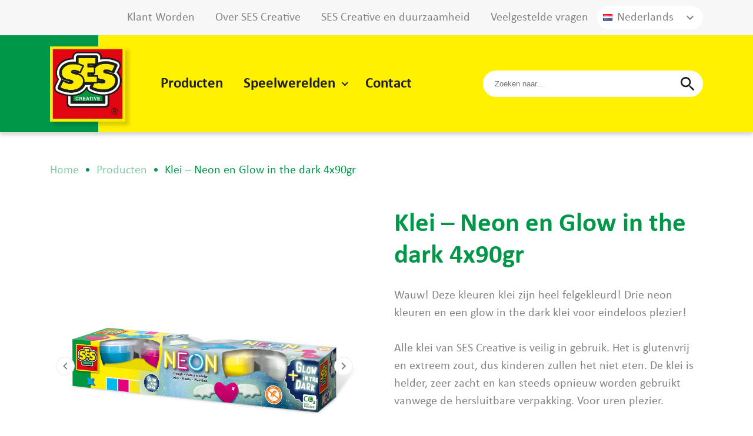

--- FILE ---
content_type: text/html; charset=UTF-8
request_url: https://ses-creative.com/producten/00461-klei-neon-en-glow-in-the-dark-4x90gr/
body_size: 13387
content:
<!doctype html>
<html lang="nl-NL">
  <head>
  <!-- Google Tag Manager -->
  <script>(function(w,d,s,l,i){w[l]=w[l]||[];w[l].push({'gtm.start':
              new Date().getTime(),event:'gtm.js'});var f=d.getElementsByTagName(s)[0],
            j=d.createElement(s),dl=l!='dataLayer'?'&l='+l:'';j.async=true;j.src=
            'https://www.googletagmanager.com/gtm.js?id='+i+dl;f.parentNode.insertBefore(j,f);
    })(window,document,'script','dataLayer','GTM-PFRKTXP');</script>
  <!-- End Google Tag Manager -->
  <meta charset="utf-8">
  <meta http-equiv="x-ua-compatible" content="ie=edge">
  <meta name="viewport" content="width=device-width, initial-scale=1, shrink-to-fit=no">
  <script type="text/javascript" data-cookieconsent="ignore">
	window.dataLayer = window.dataLayer || [];

	function gtag() {
		dataLayer.push(arguments);
	}

	gtag("consent", "default", {
		ad_personalization: "denied",
		ad_storage: "denied",
		ad_user_data: "denied",
		analytics_storage: "denied",
		functionality_storage: "denied",
		personalization_storage: "denied",
		security_storage: "granted",
		wait_for_update: 500,
	});
	gtag("set", "ads_data_redaction", true);
	</script>
<script type="text/javascript"
		id="Cookiebot"
		src="https://consent.cookiebot.com/uc.js"
		data-implementation="wp"
		data-cbid="7547b998-4abe-45b3-b84a-df6bc048ae91"
							data-blockingmode="auto"
	></script>
<title>Klei &#8211; Neon en Glow in the dark 4x90gr &#8211; SES Creative</title>
<meta name='robots' content='max-image-preview:large' />
	<style>img:is([sizes="auto" i], [sizes^="auto," i]) { contain-intrinsic-size: 3000px 1500px }</style>
	<link rel="alternate" hreflang="en" href="https://ses-creative.com/en/products/00461-dough-neon-and-glow-in-the-dark-4x90gr/" />
<link rel="alternate" hreflang="de" href="https://ses-creative.com/de/produkte/00461-neon-und-glow-in-the-dark-knete-4x90gr/" />
<link rel="alternate" hreflang="fr" href="https://ses-creative.com/fr/produits/00461-pate-a-modeler-fluo-et-brille-dans-le-noir-4x90gr/" />
<link rel="alternate" hreflang="es" href="https://ses-creative.com/es/productos/00461-plastelina-de-neon-y-brillante-en-la-oscuridad-4x90gr/" />
<link rel="alternate" hreflang="nl" href="https://ses-creative.com/producten/00461-klei-neon-en-glow-in-the-dark-4x90gr/" />
<link rel="alternate" hreflang="x-default" href="https://ses-creative.com/producten/00461-klei-neon-en-glow-in-the-dark-4x90gr/" />
		<!-- This site uses the Google Analytics by MonsterInsights plugin v9.2.2 - Using Analytics tracking - https://www.monsterinsights.com/ -->
							<script src="//www.googletagmanager.com/gtag/js?id=G-6223ED75F3"  data-cfasync="false" data-wpfc-render="false" type="text/javascript" async></script>
			<script data-cfasync="false" data-wpfc-render="false" type="text/javascript">
				var mi_version = '9.2.2';
				var mi_track_user = true;
				var mi_no_track_reason = '';
								var MonsterInsightsDefaultLocations = {"page_location":"https:\/\/ses-creative.com\/producten\/00461-klei-neon-en-glow-in-the-dark-4x90gr\/"};
				if ( typeof MonsterInsightsPrivacyGuardFilter === 'function' ) {
					var MonsterInsightsLocations = (typeof MonsterInsightsExcludeQuery === 'object') ? MonsterInsightsPrivacyGuardFilter( MonsterInsightsExcludeQuery ) : MonsterInsightsPrivacyGuardFilter( MonsterInsightsDefaultLocations );
				} else {
					var MonsterInsightsLocations = (typeof MonsterInsightsExcludeQuery === 'object') ? MonsterInsightsExcludeQuery : MonsterInsightsDefaultLocations;
				}

								var disableStrs = [
										'ga-disable-G-6223ED75F3',
									];

				/* Function to detect opted out users */
				function __gtagTrackerIsOptedOut() {
					for (var index = 0; index < disableStrs.length; index++) {
						if (document.cookie.indexOf(disableStrs[index] + '=true') > -1) {
							return true;
						}
					}

					return false;
				}

				/* Disable tracking if the opt-out cookie exists. */
				if (__gtagTrackerIsOptedOut()) {
					for (var index = 0; index < disableStrs.length; index++) {
						window[disableStrs[index]] = true;
					}
				}

				/* Opt-out function */
				function __gtagTrackerOptout() {
					for (var index = 0; index < disableStrs.length; index++) {
						document.cookie = disableStrs[index] + '=true; expires=Thu, 31 Dec 2099 23:59:59 UTC; path=/';
						window[disableStrs[index]] = true;
					}
				}

				if ('undefined' === typeof gaOptout) {
					function gaOptout() {
						__gtagTrackerOptout();
					}
				}
								window.dataLayer = window.dataLayer || [];

				window.MonsterInsightsDualTracker = {
					helpers: {},
					trackers: {},
				};
				if (mi_track_user) {
					function __gtagDataLayer() {
						dataLayer.push(arguments);
					}

					function __gtagTracker(type, name, parameters) {
						if (!parameters) {
							parameters = {};
						}

						if (parameters.send_to) {
							__gtagDataLayer.apply(null, arguments);
							return;
						}

						if (type === 'event') {
														parameters.send_to = monsterinsights_frontend.v4_id;
							var hookName = name;
							if (typeof parameters['event_category'] !== 'undefined') {
								hookName = parameters['event_category'] + ':' + name;
							}

							if (typeof MonsterInsightsDualTracker.trackers[hookName] !== 'undefined') {
								MonsterInsightsDualTracker.trackers[hookName](parameters);
							} else {
								__gtagDataLayer('event', name, parameters);
							}
							
						} else {
							__gtagDataLayer.apply(null, arguments);
						}
					}

					__gtagTracker('js', new Date());
					__gtagTracker('set', {
						'developer_id.dZGIzZG': true,
											});
					if ( MonsterInsightsLocations.page_location ) {
						__gtagTracker('set', MonsterInsightsLocations);
					}
										__gtagTracker('config', 'G-6223ED75F3', {"forceSSL":"true","link_attribution":"true"} );
															window.gtag = __gtagTracker;										(function () {
						/* https://developers.google.com/analytics/devguides/collection/analyticsjs/ */
						/* ga and __gaTracker compatibility shim. */
						var noopfn = function () {
							return null;
						};
						var newtracker = function () {
							return new Tracker();
						};
						var Tracker = function () {
							return null;
						};
						var p = Tracker.prototype;
						p.get = noopfn;
						p.set = noopfn;
						p.send = function () {
							var args = Array.prototype.slice.call(arguments);
							args.unshift('send');
							__gaTracker.apply(null, args);
						};
						var __gaTracker = function () {
							var len = arguments.length;
							if (len === 0) {
								return;
							}
							var f = arguments[len - 1];
							if (typeof f !== 'object' || f === null || typeof f.hitCallback !== 'function') {
								if ('send' === arguments[0]) {
									var hitConverted, hitObject = false, action;
									if ('event' === arguments[1]) {
										if ('undefined' !== typeof arguments[3]) {
											hitObject = {
												'eventAction': arguments[3],
												'eventCategory': arguments[2],
												'eventLabel': arguments[4],
												'value': arguments[5] ? arguments[5] : 1,
											}
										}
									}
									if ('pageview' === arguments[1]) {
										if ('undefined' !== typeof arguments[2]) {
											hitObject = {
												'eventAction': 'page_view',
												'page_path': arguments[2],
											}
										}
									}
									if (typeof arguments[2] === 'object') {
										hitObject = arguments[2];
									}
									if (typeof arguments[5] === 'object') {
										Object.assign(hitObject, arguments[5]);
									}
									if ('undefined' !== typeof arguments[1].hitType) {
										hitObject = arguments[1];
										if ('pageview' === hitObject.hitType) {
											hitObject.eventAction = 'page_view';
										}
									}
									if (hitObject) {
										action = 'timing' === arguments[1].hitType ? 'timing_complete' : hitObject.eventAction;
										hitConverted = mapArgs(hitObject);
										__gtagTracker('event', action, hitConverted);
									}
								}
								return;
							}

							function mapArgs(args) {
								var arg, hit = {};
								var gaMap = {
									'eventCategory': 'event_category',
									'eventAction': 'event_action',
									'eventLabel': 'event_label',
									'eventValue': 'event_value',
									'nonInteraction': 'non_interaction',
									'timingCategory': 'event_category',
									'timingVar': 'name',
									'timingValue': 'value',
									'timingLabel': 'event_label',
									'page': 'page_path',
									'location': 'page_location',
									'title': 'page_title',
									'referrer' : 'page_referrer',
								};
								for (arg in args) {
																		if (!(!args.hasOwnProperty(arg) || !gaMap.hasOwnProperty(arg))) {
										hit[gaMap[arg]] = args[arg];
									} else {
										hit[arg] = args[arg];
									}
								}
								return hit;
							}

							try {
								f.hitCallback();
							} catch (ex) {
							}
						};
						__gaTracker.create = newtracker;
						__gaTracker.getByName = newtracker;
						__gaTracker.getAll = function () {
							return [];
						};
						__gaTracker.remove = noopfn;
						__gaTracker.loaded = true;
						window['__gaTracker'] = __gaTracker;
					})();
									} else {
										console.log("");
					(function () {
						function __gtagTracker() {
							return null;
						}

						window['__gtagTracker'] = __gtagTracker;
						window['gtag'] = __gtagTracker;
					})();
									}
			</script>
				<!-- / Google Analytics by MonsterInsights -->
		<script type="text/javascript">
/* <![CDATA[ */
window._wpemojiSettings = {"baseUrl":"https:\/\/s.w.org\/images\/core\/emoji\/15.0.3\/72x72\/","ext":".png","svgUrl":"https:\/\/s.w.org\/images\/core\/emoji\/15.0.3\/svg\/","svgExt":".svg","source":{"concatemoji":"https:\/\/ses-creative.com\/wp-includes\/js\/wp-emoji-release.min.js?ver=6.7.4"}};
/*! This file is auto-generated */
!function(i,n){var o,s,e;function c(e){try{var t={supportTests:e,timestamp:(new Date).valueOf()};sessionStorage.setItem(o,JSON.stringify(t))}catch(e){}}function p(e,t,n){e.clearRect(0,0,e.canvas.width,e.canvas.height),e.fillText(t,0,0);var t=new Uint32Array(e.getImageData(0,0,e.canvas.width,e.canvas.height).data),r=(e.clearRect(0,0,e.canvas.width,e.canvas.height),e.fillText(n,0,0),new Uint32Array(e.getImageData(0,0,e.canvas.width,e.canvas.height).data));return t.every(function(e,t){return e===r[t]})}function u(e,t,n){switch(t){case"flag":return n(e,"\ud83c\udff3\ufe0f\u200d\u26a7\ufe0f","\ud83c\udff3\ufe0f\u200b\u26a7\ufe0f")?!1:!n(e,"\ud83c\uddfa\ud83c\uddf3","\ud83c\uddfa\u200b\ud83c\uddf3")&&!n(e,"\ud83c\udff4\udb40\udc67\udb40\udc62\udb40\udc65\udb40\udc6e\udb40\udc67\udb40\udc7f","\ud83c\udff4\u200b\udb40\udc67\u200b\udb40\udc62\u200b\udb40\udc65\u200b\udb40\udc6e\u200b\udb40\udc67\u200b\udb40\udc7f");case"emoji":return!n(e,"\ud83d\udc26\u200d\u2b1b","\ud83d\udc26\u200b\u2b1b")}return!1}function f(e,t,n){var r="undefined"!=typeof WorkerGlobalScope&&self instanceof WorkerGlobalScope?new OffscreenCanvas(300,150):i.createElement("canvas"),a=r.getContext("2d",{willReadFrequently:!0}),o=(a.textBaseline="top",a.font="600 32px Arial",{});return e.forEach(function(e){o[e]=t(a,e,n)}),o}function t(e){var t=i.createElement("script");t.src=e,t.defer=!0,i.head.appendChild(t)}"undefined"!=typeof Promise&&(o="wpEmojiSettingsSupports",s=["flag","emoji"],n.supports={everything:!0,everythingExceptFlag:!0},e=new Promise(function(e){i.addEventListener("DOMContentLoaded",e,{once:!0})}),new Promise(function(t){var n=function(){try{var e=JSON.parse(sessionStorage.getItem(o));if("object"==typeof e&&"number"==typeof e.timestamp&&(new Date).valueOf()<e.timestamp+604800&&"object"==typeof e.supportTests)return e.supportTests}catch(e){}return null}();if(!n){if("undefined"!=typeof Worker&&"undefined"!=typeof OffscreenCanvas&&"undefined"!=typeof URL&&URL.createObjectURL&&"undefined"!=typeof Blob)try{var e="postMessage("+f.toString()+"("+[JSON.stringify(s),u.toString(),p.toString()].join(",")+"));",r=new Blob([e],{type:"text/javascript"}),a=new Worker(URL.createObjectURL(r),{name:"wpTestEmojiSupports"});return void(a.onmessage=function(e){c(n=e.data),a.terminate(),t(n)})}catch(e){}c(n=f(s,u,p))}t(n)}).then(function(e){for(var t in e)n.supports[t]=e[t],n.supports.everything=n.supports.everything&&n.supports[t],"flag"!==t&&(n.supports.everythingExceptFlag=n.supports.everythingExceptFlag&&n.supports[t]);n.supports.everythingExceptFlag=n.supports.everythingExceptFlag&&!n.supports.flag,n.DOMReady=!1,n.readyCallback=function(){n.DOMReady=!0}}).then(function(){return e}).then(function(){var e;n.supports.everything||(n.readyCallback(),(e=n.source||{}).concatemoji?t(e.concatemoji):e.wpemoji&&e.twemoji&&(t(e.twemoji),t(e.wpemoji)))}))}((window,document),window._wpemojiSettings);
/* ]]> */
</script>
<style id='wp-emoji-styles-inline-css' type='text/css'>

	img.wp-smiley, img.emoji {
		display: inline !important;
		border: none !important;
		box-shadow: none !important;
		height: 1em !important;
		width: 1em !important;
		margin: 0 0.07em !important;
		vertical-align: -0.1em !important;
		background: none !important;
		padding: 0 !important;
	}
</style>
<link rel='stylesheet' id='wp-block-library-css' href='https://ses-creative.com/wp-includes/css/dist/block-library/style.min.css?ver=6.7.4' type='text/css' media='all' />
<style id='global-styles-inline-css' type='text/css'>
:root{--wp--preset--aspect-ratio--square: 1;--wp--preset--aspect-ratio--4-3: 4/3;--wp--preset--aspect-ratio--3-4: 3/4;--wp--preset--aspect-ratio--3-2: 3/2;--wp--preset--aspect-ratio--2-3: 2/3;--wp--preset--aspect-ratio--16-9: 16/9;--wp--preset--aspect-ratio--9-16: 9/16;--wp--preset--color--black: #000000;--wp--preset--color--cyan-bluish-gray: #abb8c3;--wp--preset--color--white: #ffffff;--wp--preset--color--pale-pink: #f78da7;--wp--preset--color--vivid-red: #cf2e2e;--wp--preset--color--luminous-vivid-orange: #ff6900;--wp--preset--color--luminous-vivid-amber: #fcb900;--wp--preset--color--light-green-cyan: #7bdcb5;--wp--preset--color--vivid-green-cyan: #00d084;--wp--preset--color--pale-cyan-blue: #8ed1fc;--wp--preset--color--vivid-cyan-blue: #0693e3;--wp--preset--color--vivid-purple: #9b51e0;--wp--preset--gradient--vivid-cyan-blue-to-vivid-purple: linear-gradient(135deg,rgba(6,147,227,1) 0%,rgb(155,81,224) 100%);--wp--preset--gradient--light-green-cyan-to-vivid-green-cyan: linear-gradient(135deg,rgb(122,220,180) 0%,rgb(0,208,130) 100%);--wp--preset--gradient--luminous-vivid-amber-to-luminous-vivid-orange: linear-gradient(135deg,rgba(252,185,0,1) 0%,rgba(255,105,0,1) 100%);--wp--preset--gradient--luminous-vivid-orange-to-vivid-red: linear-gradient(135deg,rgba(255,105,0,1) 0%,rgb(207,46,46) 100%);--wp--preset--gradient--very-light-gray-to-cyan-bluish-gray: linear-gradient(135deg,rgb(238,238,238) 0%,rgb(169,184,195) 100%);--wp--preset--gradient--cool-to-warm-spectrum: linear-gradient(135deg,rgb(74,234,220) 0%,rgb(151,120,209) 20%,rgb(207,42,186) 40%,rgb(238,44,130) 60%,rgb(251,105,98) 80%,rgb(254,248,76) 100%);--wp--preset--gradient--blush-light-purple: linear-gradient(135deg,rgb(255,206,236) 0%,rgb(152,150,240) 100%);--wp--preset--gradient--blush-bordeaux: linear-gradient(135deg,rgb(254,205,165) 0%,rgb(254,45,45) 50%,rgb(107,0,62) 100%);--wp--preset--gradient--luminous-dusk: linear-gradient(135deg,rgb(255,203,112) 0%,rgb(199,81,192) 50%,rgb(65,88,208) 100%);--wp--preset--gradient--pale-ocean: linear-gradient(135deg,rgb(255,245,203) 0%,rgb(182,227,212) 50%,rgb(51,167,181) 100%);--wp--preset--gradient--electric-grass: linear-gradient(135deg,rgb(202,248,128) 0%,rgb(113,206,126) 100%);--wp--preset--gradient--midnight: linear-gradient(135deg,rgb(2,3,129) 0%,rgb(40,116,252) 100%);--wp--preset--font-size--small: 13px;--wp--preset--font-size--medium: 20px;--wp--preset--font-size--large: 36px;--wp--preset--font-size--x-large: 42px;--wp--preset--spacing--20: 0.44rem;--wp--preset--spacing--30: 0.67rem;--wp--preset--spacing--40: 1rem;--wp--preset--spacing--50: 1.5rem;--wp--preset--spacing--60: 2.25rem;--wp--preset--spacing--70: 3.38rem;--wp--preset--spacing--80: 5.06rem;--wp--preset--shadow--natural: 6px 6px 9px rgba(0, 0, 0, 0.2);--wp--preset--shadow--deep: 12px 12px 50px rgba(0, 0, 0, 0.4);--wp--preset--shadow--sharp: 6px 6px 0px rgba(0, 0, 0, 0.2);--wp--preset--shadow--outlined: 6px 6px 0px -3px rgba(255, 255, 255, 1), 6px 6px rgba(0, 0, 0, 1);--wp--preset--shadow--crisp: 6px 6px 0px rgba(0, 0, 0, 1);}:where(body) { margin: 0; }.wp-site-blocks > .alignleft { float: left; margin-right: 2em; }.wp-site-blocks > .alignright { float: right; margin-left: 2em; }.wp-site-blocks > .aligncenter { justify-content: center; margin-left: auto; margin-right: auto; }:where(.is-layout-flex){gap: 0.5em;}:where(.is-layout-grid){gap: 0.5em;}.is-layout-flow > .alignleft{float: left;margin-inline-start: 0;margin-inline-end: 2em;}.is-layout-flow > .alignright{float: right;margin-inline-start: 2em;margin-inline-end: 0;}.is-layout-flow > .aligncenter{margin-left: auto !important;margin-right: auto !important;}.is-layout-constrained > .alignleft{float: left;margin-inline-start: 0;margin-inline-end: 2em;}.is-layout-constrained > .alignright{float: right;margin-inline-start: 2em;margin-inline-end: 0;}.is-layout-constrained > .aligncenter{margin-left: auto !important;margin-right: auto !important;}.is-layout-constrained > :where(:not(.alignleft):not(.alignright):not(.alignfull)){margin-left: auto !important;margin-right: auto !important;}body .is-layout-flex{display: flex;}.is-layout-flex{flex-wrap: wrap;align-items: center;}.is-layout-flex > :is(*, div){margin: 0;}body .is-layout-grid{display: grid;}.is-layout-grid > :is(*, div){margin: 0;}body{padding-top: 0px;padding-right: 0px;padding-bottom: 0px;padding-left: 0px;}a:where(:not(.wp-element-button)){text-decoration: underline;}:root :where(.wp-element-button, .wp-block-button__link){background-color: #32373c;border-width: 0;color: #fff;font-family: inherit;font-size: inherit;line-height: inherit;padding: calc(0.667em + 2px) calc(1.333em + 2px);text-decoration: none;}.has-black-color{color: var(--wp--preset--color--black) !important;}.has-cyan-bluish-gray-color{color: var(--wp--preset--color--cyan-bluish-gray) !important;}.has-white-color{color: var(--wp--preset--color--white) !important;}.has-pale-pink-color{color: var(--wp--preset--color--pale-pink) !important;}.has-vivid-red-color{color: var(--wp--preset--color--vivid-red) !important;}.has-luminous-vivid-orange-color{color: var(--wp--preset--color--luminous-vivid-orange) !important;}.has-luminous-vivid-amber-color{color: var(--wp--preset--color--luminous-vivid-amber) !important;}.has-light-green-cyan-color{color: var(--wp--preset--color--light-green-cyan) !important;}.has-vivid-green-cyan-color{color: var(--wp--preset--color--vivid-green-cyan) !important;}.has-pale-cyan-blue-color{color: var(--wp--preset--color--pale-cyan-blue) !important;}.has-vivid-cyan-blue-color{color: var(--wp--preset--color--vivid-cyan-blue) !important;}.has-vivid-purple-color{color: var(--wp--preset--color--vivid-purple) !important;}.has-black-background-color{background-color: var(--wp--preset--color--black) !important;}.has-cyan-bluish-gray-background-color{background-color: var(--wp--preset--color--cyan-bluish-gray) !important;}.has-white-background-color{background-color: var(--wp--preset--color--white) !important;}.has-pale-pink-background-color{background-color: var(--wp--preset--color--pale-pink) !important;}.has-vivid-red-background-color{background-color: var(--wp--preset--color--vivid-red) !important;}.has-luminous-vivid-orange-background-color{background-color: var(--wp--preset--color--luminous-vivid-orange) !important;}.has-luminous-vivid-amber-background-color{background-color: var(--wp--preset--color--luminous-vivid-amber) !important;}.has-light-green-cyan-background-color{background-color: var(--wp--preset--color--light-green-cyan) !important;}.has-vivid-green-cyan-background-color{background-color: var(--wp--preset--color--vivid-green-cyan) !important;}.has-pale-cyan-blue-background-color{background-color: var(--wp--preset--color--pale-cyan-blue) !important;}.has-vivid-cyan-blue-background-color{background-color: var(--wp--preset--color--vivid-cyan-blue) !important;}.has-vivid-purple-background-color{background-color: var(--wp--preset--color--vivid-purple) !important;}.has-black-border-color{border-color: var(--wp--preset--color--black) !important;}.has-cyan-bluish-gray-border-color{border-color: var(--wp--preset--color--cyan-bluish-gray) !important;}.has-white-border-color{border-color: var(--wp--preset--color--white) !important;}.has-pale-pink-border-color{border-color: var(--wp--preset--color--pale-pink) !important;}.has-vivid-red-border-color{border-color: var(--wp--preset--color--vivid-red) !important;}.has-luminous-vivid-orange-border-color{border-color: var(--wp--preset--color--luminous-vivid-orange) !important;}.has-luminous-vivid-amber-border-color{border-color: var(--wp--preset--color--luminous-vivid-amber) !important;}.has-light-green-cyan-border-color{border-color: var(--wp--preset--color--light-green-cyan) !important;}.has-vivid-green-cyan-border-color{border-color: var(--wp--preset--color--vivid-green-cyan) !important;}.has-pale-cyan-blue-border-color{border-color: var(--wp--preset--color--pale-cyan-blue) !important;}.has-vivid-cyan-blue-border-color{border-color: var(--wp--preset--color--vivid-cyan-blue) !important;}.has-vivid-purple-border-color{border-color: var(--wp--preset--color--vivid-purple) !important;}.has-vivid-cyan-blue-to-vivid-purple-gradient-background{background: var(--wp--preset--gradient--vivid-cyan-blue-to-vivid-purple) !important;}.has-light-green-cyan-to-vivid-green-cyan-gradient-background{background: var(--wp--preset--gradient--light-green-cyan-to-vivid-green-cyan) !important;}.has-luminous-vivid-amber-to-luminous-vivid-orange-gradient-background{background: var(--wp--preset--gradient--luminous-vivid-amber-to-luminous-vivid-orange) !important;}.has-luminous-vivid-orange-to-vivid-red-gradient-background{background: var(--wp--preset--gradient--luminous-vivid-orange-to-vivid-red) !important;}.has-very-light-gray-to-cyan-bluish-gray-gradient-background{background: var(--wp--preset--gradient--very-light-gray-to-cyan-bluish-gray) !important;}.has-cool-to-warm-spectrum-gradient-background{background: var(--wp--preset--gradient--cool-to-warm-spectrum) !important;}.has-blush-light-purple-gradient-background{background: var(--wp--preset--gradient--blush-light-purple) !important;}.has-blush-bordeaux-gradient-background{background: var(--wp--preset--gradient--blush-bordeaux) !important;}.has-luminous-dusk-gradient-background{background: var(--wp--preset--gradient--luminous-dusk) !important;}.has-pale-ocean-gradient-background{background: var(--wp--preset--gradient--pale-ocean) !important;}.has-electric-grass-gradient-background{background: var(--wp--preset--gradient--electric-grass) !important;}.has-midnight-gradient-background{background: var(--wp--preset--gradient--midnight) !important;}.has-small-font-size{font-size: var(--wp--preset--font-size--small) !important;}.has-medium-font-size{font-size: var(--wp--preset--font-size--medium) !important;}.has-large-font-size{font-size: var(--wp--preset--font-size--large) !important;}.has-x-large-font-size{font-size: var(--wp--preset--font-size--x-large) !important;}
:where(.wp-block-post-template.is-layout-flex){gap: 1.25em;}:where(.wp-block-post-template.is-layout-grid){gap: 1.25em;}
:where(.wp-block-columns.is-layout-flex){gap: 2em;}:where(.wp-block-columns.is-layout-grid){gap: 2em;}
:root :where(.wp-block-pullquote){font-size: 1.5em;line-height: 1.6;}
</style>
<link rel='stylesheet' id='sage/main.css-css' href='https://ses-creative.com/wp-content/themes/ses-creative/dist/styles/main_ccf96328.css' type='text/css' media='all' />
<script type="text/javascript" id="wpml-cookie-js-extra">
/* <![CDATA[ */
var wpml_cookies = {"wp-wpml_current_language":{"value":"nl","expires":1,"path":"\/"}};
var wpml_cookies = {"wp-wpml_current_language":{"value":"nl","expires":1,"path":"\/"}};
/* ]]> */
</script>
<script type="text/javascript" src="https://ses-creative.com/wp-content/plugins/sitepress-multilingual-cms/res/js/cookies/language-cookie.js?ver=486900" id="wpml-cookie-js" defer="defer" data-wp-strategy="defer"></script>
<script type="text/javascript" src="https://ses-creative.com/wp-content/plugins/google-analytics-for-wordpress/assets/js/frontend-gtag.min.js?ver=9.2.2" id="monsterinsights-frontend-script-js" async="async" data-wp-strategy="async"></script>
<script data-cfasync="false" data-wpfc-render="false" type="text/javascript" id='monsterinsights-frontend-script-js-extra'>/* <![CDATA[ */
var monsterinsights_frontend = {"js_events_tracking":"true","download_extensions":"doc,pdf,ppt,zip,xls,docx,pptx,xlsx","inbound_paths":"[{\"path\":\"\\\/go\\\/\",\"label\":\"affiliate\"},{\"path\":\"\\\/recommend\\\/\",\"label\":\"affiliate\"}]","home_url":"https:\/\/ses-creative.com","hash_tracking":"false","v4_id":"G-6223ED75F3"};/* ]]> */
</script>
<script type="text/javascript" src="https://ses-creative.com/wp-includes/js/jquery/jquery.min.js?ver=3.7.1" id="jquery-core-js"></script>
<script type="text/javascript" src="https://ses-creative.com/wp-includes/js/jquery/jquery-migrate.min.js?ver=3.4.1" id="jquery-migrate-js"></script>
<link rel="https://api.w.org/" href="https://ses-creative.com/wp-json/" /><link rel="EditURI" type="application/rsd+xml" title="RSD" href="https://ses-creative.com/xmlrpc.php?rsd" />
<meta name="generator" content="WordPress 6.7.4" />
<link rel="canonical" href="https://ses-creative.com/producten/00461-klei-neon-en-glow-in-the-dark-4x90gr/" />
<link rel='shortlink' href='https://ses-creative.com/?p=22522' />
<link rel="alternate" title="oEmbed (JSON)" type="application/json+oembed" href="https://ses-creative.com/wp-json/oembed/1.0/embed?url=https%3A%2F%2Fses-creative.com%2Fproducten%2F00461-klei-neon-en-glow-in-the-dark-4x90gr%2F" />
<link rel="alternate" title="oEmbed (XML)" type="text/xml+oembed" href="https://ses-creative.com/wp-json/oembed/1.0/embed?url=https%3A%2F%2Fses-creative.com%2Fproducten%2F00461-klei-neon-en-glow-in-the-dark-4x90gr%2F&#038;format=xml" />
<meta name="generator" content="WPML ver:4.8.6 stt:37,1,4,3,2;" />
<script type="text/javascript">
           let ajaxUrl = "https://ses-creative.com/wp-admin/admin-ajax.php";
         </script><meta name="redi-version" content="1.2.4" /><link rel="icon" href="https://ses-creative.com/wp-content/uploads/2020/09/cropped-ses_logo-32x32.png" sizes="32x32" />
<link rel="icon" href="https://ses-creative.com/wp-content/uploads/2020/09/cropped-ses_logo-192x192.png" sizes="192x192" />
<link rel="apple-touch-icon" href="https://ses-creative.com/wp-content/uploads/2020/09/cropped-ses_logo-180x180.png" />
<meta name="msapplication-TileImage" content="https://ses-creative.com/wp-content/uploads/2020/09/cropped-ses_logo-270x270.png" />

  <!-- WarmStal CSS fixes -->
  <style>
    .product-details__visuals .visuals__slide,
    .product a.product__image {
      background-color: white;
    }
  </style>
</head>
  <body class="product-template-default single single-product postid-22522 wp-embed-responsive 00461-klei-neon-en-glow-in-the-dark-4x90gr app-data index-data singular-data single-data single-product-data single-product-00461-klei-neon-en-glow-in-the-dark-4x90gr-data">
  <!-- Google Tag Manager (noscript) -->
  <noscript>
      <iframe src="https://www.googletagmanager.com/ns.html?id=GTM-PFRKTXP"
                    height="0" width="0" style="display:none;visibility:hidden">
      </iframe>
  </noscript>
  <!-- End Google Tag Manager (noscript) -->
        <header class="top">
    <div class="top__bar">
        <div class="container">
            
            <div class="bar__menu">
                                    <ul id="menu-top" class=""><li id="menu-item-77234" class="menu-item menu-item-type-post_type menu-item-object-page menu-item-77234"><a href="https://ses-creative.com/distributors/">Klant Worden</a></li>
<li id="menu-item-196" class="menu-item menu-item-type-post_type menu-item-object-page menu-item-196"><a href="https://ses-creative.com/over-ses-creative/">Over SES Creative</a></li>
<li id="menu-item-197" class="menu-item menu-item-type-post_type menu-item-object-page menu-item-197"><a href="https://ses-creative.com/co2/">SES Creative en duurzaamheid</a></li>
<li id="menu-item-198" class="menu-item menu-item-type-post_type menu-item-object-page menu-item-198"><a href="https://ses-creative.com/veelgestelde-vragen/">Veelgestelde vragen</a></li>
</ul>
                            </div>

            <div class="lang-select">
                <div class="lang-select__current"><i class="famfamfam-flag-nl"></i><span>Nederlands</span></div><ul><li><a href="https://ses-creative.com/en/products/00461-dough-neon-and-glow-in-the-dark-4x90gr/"><i class="famfamfam-flag-en"></i><span>English</span></a></li><li><a href="https://ses-creative.com/de/produkte/00461-neon-und-glow-in-the-dark-knete-4x90gr/"><i class="famfamfam-flag-de"></i><span>Deutsch</span></a></li><li><a href="https://ses-creative.com/fr/produits/00461-pate-a-modeler-fluo-et-brille-dans-le-noir-4x90gr/"><i class="famfamfam-flag-fr"></i><span>Français</span></a></li><li><a href="https://ses-creative.com/es/productos/00461-plastelina-de-neon-y-brillante-en-la-oscuridad-4x90gr/"><i class="famfamfam-flag-es"></i><span>Español</span></a></li><li class="current__lang"><a href="https://ses-creative.com/producten/00461-klei-neon-en-glow-in-the-dark-4x90gr/"><i class="famfamfam-flag-nl"></i><span>Nederlands</span></a></li></ul>
                <svg class="lang-select__arrow" xmlns="http://www.w3.org/2000/svg" height="24" viewBox="0 0 24 24"
                        width="24">
                    <path d="M0 0h24v24H0z" fill="none" />
                    <path d="M16.59 8.59L12 13.17 7.41 8.59 6 10l6 6 6-6z" />
                </svg>
            </div>

        </div>
    </div>

<div class="top__header">
<div class="container">
<a class="header__logo" href="https://ses-creative.com/">
 <img src="https://ses-creative.com/wp-content/themes/ses-creative/dist/images/Logo-SES creative_332b843a.jpg" alt="SES Creative" />
</a>

<div class="header__menu">
    


<div class="lang-select">
<div class="lang-select__current"><i class="famfamfam-flag-nl"></i><span>Nederlands</span></div><ul><li><a href="https://ses-creative.com/en/products/00461-dough-neon-and-glow-in-the-dark-4x90gr/"><i class="famfamfam-flag-en"></i><span>English</span></a></li><li><a href="https://ses-creative.com/de/produkte/00461-neon-und-glow-in-the-dark-knete-4x90gr/"><i class="famfamfam-flag-de"></i><span>Deutsch</span></a></li><li><a href="https://ses-creative.com/fr/produits/00461-pate-a-modeler-fluo-et-brille-dans-le-noir-4x90gr/"><i class="famfamfam-flag-fr"></i><span>Français</span></a></li><li><a href="https://ses-creative.com/es/productos/00461-plastelina-de-neon-y-brillante-en-la-oscuridad-4x90gr/"><i class="famfamfam-flag-es"></i><span>Español</span></a></li><li class="current__lang"><a href="https://ses-creative.com/producten/00461-klei-neon-en-glow-in-the-dark-4x90gr/"><i class="famfamfam-flag-nl"></i><span>Nederlands</span></a></li></ul>
<svg class="lang-select__arrow" xmlns="http://www.w3.org/2000/svg" height="24" viewBox="0 0 24 24" width="24"><path d="M0 0h24v24H0z" fill="none"/><path d="M16.59 8.59L12 13.17 7.41 8.59 6 10l6 6 6-6z"/></svg>
</div>

<nav class="menu__nav">
<div class="menu__language"></div>

<div class="menu__close">
    <svg xmlns="http://www.w3.org/2000/svg" height="24" viewBox="0 0 24 24" width="24"><path d="M0 0h24v24H0z" fill="none"/><path d="M19 6.41L17.59 5 12 10.59 6.41 5 5 6.41 10.59 12 5 17.59 6.41 19 12 13.41 17.59 19 19 17.59 13.41 12z"/></svg>
</div>

    <ul id="menu-primaire-navigatie" class="nav__list"><li id="menu-item-40911" class="menu-item menu-item-type-post_type_archive menu-item-object-product menu-item-40911"><a href="https://ses-creative.com/producten/">Producten</a></li>
<li id="menu-item-189" class="menu-item menu-item-type-post_type menu-item-object-page menu-item-has-children menu-item-189"><a href="https://ses-creative.com/speelwerelden/">Speelwerelden</a>
<ul class="sub-menu">
	<li id="menu-item-25036" class="menu-item menu-item-type-post_type menu-item-object-page menu-item-25036"><a href="https://ses-creative.com/speelwerelden/ses-creative-knutselen/">SES Creative – Knutselen</a></li>
	<li id="menu-item-25035" class="menu-item menu-item-type-post_type menu-item-object-page menu-item-25035"><a href="https://ses-creative.com/speelwerelden/ses-creative-my-first/">SES Creative – My First</a></li>
	<li id="menu-item-25034" class="menu-item menu-item-type-post_type menu-item-object-page menu-item-25034"><a href="https://ses-creative.com/speelwerelden/tiny-talents/">Tiny talents</a></li>
	<li id="menu-item-220" class="menu-item menu-item-type-post_type menu-item-object-page menu-item-220"><a href="https://ses-creative.com/speelwerelden/outdoor/">Outdoor</a></li>
	<li id="menu-item-25033" class="menu-item menu-item-type-post_type menu-item-object-page menu-item-25033"><a href="https://ses-creative.com/speelwerelden/explore/">Explore</a></li>
	<li id="menu-item-25032" class="menu-item menu-item-type-post_type menu-item-object-page menu-item-25032"><a href="https://ses-creative.com/speelwerelden/petits-pretenders/">Petits pretenders</a></li>
	<li id="menu-item-77246" class="menu-item menu-item-type-post_type menu-item-object-page menu-item-77246"><a href="https://ses-creative.com/feel-good-dough/">Feel good dough</a></li>
</ul>
</li>
<li id="menu-item-186" class="menu-item menu-item-type-post_type menu-item-object-page menu-item-186"><a href="https://ses-creative.com/contact/">Contact</a></li>
</ul>

    <ul id="menu-top-1" class="nav__extra"><li class="menu-item menu-item-type-post_type menu-item-object-page menu-item-77234"><a href="https://ses-creative.com/distributors/">Klant Worden</a></li>
<li class="menu-item menu-item-type-post_type menu-item-object-page menu-item-196"><a href="https://ses-creative.com/over-ses-creative/">Over SES Creative</a></li>
<li class="menu-item menu-item-type-post_type menu-item-object-page menu-item-197"><a href="https://ses-creative.com/co2/">SES Creative en duurzaamheid</a></li>
<li class="menu-item menu-item-type-post_type menu-item-object-page menu-item-198"><a href="https://ses-creative.com/veelgestelde-vragen/">Veelgestelde vragen</a></li>
</ul>
</nav>
</div>

<div class="header__search">
<form role="search" method="get" action="https://ses-creative.com/" id="searchform">
<input type="search" placeholder="Zoeken naar..." value="" name="s" id="s"/>
<input type="hidden" name="lang" value="nl"/>
<input type="hidden" class="post_type" name="post_type[]" value="product" />
</form>
<svg class="search__icon js-search" xmlns="http://www.w3.org/2000/svg" height="24" viewBox="0 0 24 24" width="24"><path d="M0 0h24v24H0z" fill="none"/><path d="M15.5 14h-.79l-.28-.27C15.41 12.59 16 11.11 16 9.5 16 5.91 13.09 3 9.5 3S3 5.91 3 9.5 5.91 16 9.5 16c1.61 0 3.09-.59 4.23-1.57l.27.28v.79l5 4.99L20.49 19l-4.99-5zm-6 0C7.01 14 5 11.99 5 9.5S7.01 5 9.5 5 14 7.01 14 9.5 11.99 14 9.5 14z"/></svg>
<div class="live-search">
<div class="live-search__content"></div>
<div class="live-search__no-results">
    <p>Geen resultaten gevonden</p>
</div>
<span class="button button--primary js-search">Bekijk alle resultaten</span>
</div>
</div>

<div class="header__toggle">
<span class="toggle__bar"></span>
<span class="toggle__bar"></span>
<span class="toggle__text">Menu</span>
</div>
</div>
</div>

</header>

<div id="inner-content"></div>

<script type="text/javascript">
jQuery(document).ready(function($){
// Bind the submit event for your form

});
</script>
      <main role="main">
                 <section class="page-header">
    <div class="container">
                            <p id="breadcrumbs" class="breadcrumbs">
                <span>
                    <span>
                        <a href="https://ses-creative.com">Home</a>
                         •
                        <a class="breadcrumb_parent" href="https://ses-creative.com/producten">Producten</a>
                         •
                        <span class="breadcrumb_last" aria-current="page">Klei &#8211; Neon en Glow in the dark 4x90gr</span>
                    </span>
                </span>
            </p>
        
            </div>
</section>    <section class="product-details">
    <div class="container">
        <div class="product-details__wrapper">
            <h1 class="product-details__title">Klei &#8211; Neon en Glow in the dark 4x90gr</h1>
            <div class="product-details__visuals">
                <div class="visuals__slider" id="visuals-slider">
                                                                    <div class="visuals__slide" ">
                            <img width="775" height="775" src="https://ses-creative.com/wp-content/uploads/2020/10/004611-1024x1024.jpeg" class="attachment-775x775 size-775x775" alt="" decoding="async" fetchpriority="high" srcset="https://ses-creative.com/wp-content/uploads/2020/10/004611-1024x1024.jpeg 1024w, https://ses-creative.com/wp-content/uploads/2020/10/004611-300x300.jpeg 300w, https://ses-creative.com/wp-content/uploads/2020/10/004611-150x150.jpeg 150w, https://ses-creative.com/wp-content/uploads/2020/10/004611-768x768.jpeg 768w, https://ses-creative.com/wp-content/uploads/2020/10/004611-1536x1536.jpeg 1536w, https://ses-creative.com/wp-content/uploads/2020/10/004611-350x350.jpeg 350w, https://ses-creative.com/wp-content/uploads/2020/10/004611.jpeg 2000w" sizes="(max-width: 775px) 100vw, 775px" />
                        </div>
                                                                    <div class="visuals__slide" ">
                            <img width="1" height="1" src="https://ses-creative.com/wp-content/uploads/2020/12/99190_0096789832.jpg" class="attachment-775x775 size-775x775" alt="" decoding="async" />
                        </div>
                                    </div>
                <div class="visuals__thumbs" id="visuals-thumbs">
                                                                    <div class="thumbs__block">
                            <div class="thumbs__image">
                                <img width="121" height="121" src="https://ses-creative.com/wp-content/uploads/2020/10/004611-150x150.jpeg" class="attachment-121x121 size-121x121" alt="" decoding="async" srcset="https://ses-creative.com/wp-content/uploads/2020/10/004611-150x150.jpeg 150w, https://ses-creative.com/wp-content/uploads/2020/10/004611-300x300.jpeg 300w, https://ses-creative.com/wp-content/uploads/2020/10/004611-1024x1024.jpeg 1024w, https://ses-creative.com/wp-content/uploads/2020/10/004611-768x768.jpeg 768w, https://ses-creative.com/wp-content/uploads/2020/10/004611-1536x1536.jpeg 1536w, https://ses-creative.com/wp-content/uploads/2020/10/004611-350x350.jpeg 350w, https://ses-creative.com/wp-content/uploads/2020/10/004611.jpeg 2000w" sizes="(max-width: 121px) 100vw, 121px" />
                            </div>
                        </div>
                                                                    <div class="thumbs__block">
                            <div class="thumbs__image">
                                <img width="1" height="1" src="https://ses-creative.com/wp-content/uploads/2020/12/99190_0096789832.jpg" class="attachment-121x121 size-121x121" alt="" decoding="async" loading="lazy" />
                            </div>
                        </div>
                                    </div>
            </div>

            <div class="product-details__description">
                <h3>Omschrijving</h3>
                <div class="product-details__content">
                    <p>Wauw! Deze kleuren klei zijn heel felgekleurd! Drie neon kleuren en een glow in the dark klei voor eindeloos plezier!</p>
<p>Alle klei van SES Creative is veilig in gebruik. Het is glutenvrij en extreem zout, dus kinderen zullen het niet eten. De klei is helder, zeer zacht en kan steeds opnieuw worden gebruikt vanwege de hersluitbare verpakking. Voor uren plezier.</p>
                </div>


                <div class="product-details__links">
        <h3 class="d-block">Te koop bij<small
                    style="float:right; font-weight: normal">&nbsp;[in
                
                <div class="lang-select lang-select--country">

                    <div class="lang-select__current">
                        <i class=""></i>
                        <span></span>
                    </div>

                    <ul>

                                                    <li data-country="FR"
                                    >
                                <i class="famfamfam-flag-fr"></i>
                                <span>
                                Frankrijk
                                </span>

                            </li>
                                                    <li data-country="BE"
                                    >
                                <i class="famfamfam-flag-be"></i>
                                <span>
                                België
                                </span>

                            </li>
                                                    <li data-country="GB"
                                    >
                                <i class="famfamfam-flag-gb"></i>
                                <span>
                                Verenigd Koninkrijk
                                </span>

                            </li>
                                                    <li data-country="NL"
                                     class="current__lang" >
                                <i class="famfamfam-flag-nl"></i>
                                <span>
                                Nederland
                                </span>

                            </li>
                                                    <li data-country="DE"
                                    >
                                <i class="famfamfam-flag-de"></i>
                                <span>
                                Duitsland
                                </span>

                            </li>
                        
                    </ul>
                    <svg class="lang-select__arrow" xmlns="http://www.w3.org/2000/svg" height="24" viewBox="0 0 24 24"
                            width="24">
                        <path d="M0 0h24v24H0z" fill="none" />
                        <path d="M16.59 8.59L12 13.17 7.41 8.59 6 10l6 6 6-6z" />
                    </svg>
                </div>]</small>
        </h3>

                    <div class="product__affiliate">
                                <a class="affiliate__image" href="https://partner.bol.com/click/click?p=2&t=url&s=49017&f=TXL&url=https%3A%2F%2Fwww.bol.com%2Fnl%2Fp%2Fklei-neon-en-glow-in-the-dark-4x90gr%2F9200000128018474%2F&name=Klei%20-%20Neon%20en%20Glow%20in%20the%20dark%204x90gr"
                        target="_blank"><img width="183" height="100" src="https://ses-creative.com/wp-content/uploads/2020/11/bol-3.png" class="attachment-350x100 size-350x100 wp-post-image" alt="logo van bol" decoding="async" loading="lazy" srcset="https://ses-creative.com/wp-content/uploads/2020/11/bol-3.png 2560w, https://ses-creative.com/wp-content/uploads/2020/11/bol-3-300x164.png 300w, https://ses-creative.com/wp-content/uploads/2020/11/bol-3-1024x560.png 1024w, https://ses-creative.com/wp-content/uploads/2020/11/bol-3-768x420.png 768w, https://ses-creative.com/wp-content/uploads/2020/11/bol-3-1536x840.png 1536w, https://ses-creative.com/wp-content/uploads/2020/11/bol-3-2048x1120.png 2048w, https://ses-creative.com/wp-content/uploads/2020/11/bol-3-350x191.png 350w" sizes="auto, (max-width: 183px) 100vw, 183px" /></a>
                <a class="affiliate__link" href="https://partner.bol.com/click/click?p=2&t=url&s=49017&f=TXL&url=https%3A%2F%2Fwww.bol.com%2Fnl%2Fp%2Fklei-neon-en-glow-in-the-dark-4x90gr%2F9200000128018474%2F&name=Klei%20-%20Neon%20en%20Glow%20in%20the%20dark%204x90gr"
                        target="_blank">Bekijk op Bol.com</a>
            </div>
                    <div class="product__affiliate">
                                <a class="affiliate__image" href="https://www.lobbes.nl/speelgoed/creatief-en-hobby/klei/kinderklei/detail/3310383-ses-neon-en-glow-in-the-dark-klei"
                        target="_blank"><img width="289" height="72" src="https://ses-creative.com/wp-content/uploads/2020/11/lobbes.png" class="attachment-350x100 size-350x100 wp-post-image" alt="" decoding="async" loading="lazy" /></a>
                <a class="affiliate__link" href="https://www.lobbes.nl/speelgoed/creatief-en-hobby/klei/kinderklei/detail/3310383-ses-neon-en-glow-in-the-dark-klei"
                        target="_blank">Bekijk op Lobbes</a>
            </div>
                    <div class="product__affiliate">
                                <a class="affiliate__image" href="https://www.internet-toys.com/373346-ses-creative-kleiset-neon-en-glow-in-the-dark-junior-4x90gr/"
                        target="_blank"></a>
                <a class="affiliate__link" href="https://www.internet-toys.com/373346-ses-creative-kleiset-neon-en-glow-in-the-dark-junior-4x90gr/"
                        target="_blank">Bekijk op </a>
            </div>
            </div>


            </div>

            <div class="product-details__info">
                                    <h3 class="tab__toggle tab__toggle--active"
                        data-id="product-properties">Eigenschappen</h3>
                                                    <h3 class="tab__toggle" data-id="product-content">Inhoud</h3>
                                    
                       <h3 class="tab__toggle" data-id="product-specs">Specificaties</h3>
                    

                                          <div class="info__tab info__tab--active" id="product-properties">
                           <ul>
                                                                  <li>Neon speeldeeg </li>
                                                                  <li>Glow in the dark speeldeeg </li>
                                                                  <li>Mooie kleuren </li>
                                                                  <li>Super zacht </li>
                                                                  <li>Droogt niet uit tijdens het spelen </li>
                                                                  <li>Gemakkelijk uit stoffen te wassen </li>
                                                                  <li>Mooi, helder speeldeeg </li>
                                                                  <li>Glutenvrij </li>
                                                                  <li>Veilig in gebruik  het speeldeeg is extreem zout zodat kinderen het niet zullen eten </li>
                               
                           </ul>
                       </div>
                   
                                          <div class="info__tab" id="product-content">
                                                      <ul>
                                                                  <li>Neon roze</li>
                                                                  <li>Neon geel</li>
                                                                  <li>Neon blauw</li>
                                                                  <li>Glow in the dark</li>
                                                          </ul>
                                                  </div>
                   
                       <div class="info__tab" id="product-specs">
                           <ul>
                           
                            <li>EAN code: 8710341004613</li>
                            <li>Artikelnummer: 00461</li>
                            <li>Minimale leeftijd: 2 jaar</li>
                        </ul>
                    </div>
            </div>
        </div>
    </div>

    <div class="video-popup">
        <div class="video-popup__inner">
            <div class="inner__video">
                <video width="100%" height="600" preload="none" controls>
                    <source src="">
                </video>
            </div>
        </div>
    </div>
</section>

          </main>
            </div>
    </div>
        <footer class="footer">
    <div class="container">
        <div class="row">
            <div class="col-lg-4">
                <div class="footer__block">
                    <h4>Over ons</h4>
                                            <ul id="menu-footer-1" class=""><li id="menu-item-201" class="menu-item menu-item-type-post_type menu-item-object-page menu-item-201"><a href="https://ses-creative.com/over-ses-creative/">Over SES Creative</a></li>
<li id="menu-item-202" class="menu-item menu-item-type-post_type menu-item-object-page menu-item-202"><a href="https://ses-creative.com/co2/">SES Creative en duurzaamheid</a></li>
<li id="menu-item-25031" class="menu-item menu-item-type-custom menu-item-object-custom menu-item-25031"><a href="http://www.werkenbijses.nl">Werken bij SES Creative</a></li>
<li id="menu-item-77235" class="menu-item menu-item-type-post_type menu-item-object-page menu-item-77235"><a href="https://ses-creative.com/distributors/">Wordt distributeur van SES Creative</a></li>
</ul>
                                    </div>
            </div>
            <div class="col-lg-4">
                <div class="footer__block">
                    <h4>Pagina</h4>
                                            <ul id="menu-footer-2" class=""><li id="menu-item-41872" class="menu-item menu-item-type-post_type_archive menu-item-object-product menu-item-41872"><a href="https://ses-creative.com/producten/">Producten</a></li>
<li id="menu-item-206" class="menu-item menu-item-type-post_type menu-item-object-page menu-item-206"><a href="https://ses-creative.com/speelwerelden/">Speelwerelden</a></li>
<li id="menu-item-204" class="menu-item menu-item-type-post_type menu-item-object-page menu-item-204"><a href="https://ses-creative.com/contact/">Contact</a></li>
<li id="menu-item-207" class="menu-item menu-item-type-post_type menu-item-object-page menu-item-207"><a href="https://ses-creative.com/veelgestelde-vragen/">Veelgestelde vragen</a></li>
</ul>
                                    </div>
            </div>
            <div class="col-lg-4">
                <div class="footer__block footer__block--social">
                    <h4>Volg ons</h4>
                    <div class="social-icons">
                                                    <a href="https://www.facebook.com/SESCreative" target="_blank">
                                <svg role="img" viewBox="0 0 24 24" xmlns="http://www.w3.org/2000/svg"><title>Facebook icon</title><path d="M23.9981 11.9991C23.9981 5.37216 18.626 0 11.9991 0C5.37216 0 0 5.37216 0 11.9991C0 17.9882 4.38789 22.9522 10.1242 23.8524V15.4676H7.07758V11.9991H10.1242V9.35553C10.1242 6.34826 11.9156 4.68714 14.6564 4.68714C15.9692 4.68714 17.3424 4.92149 17.3424 4.92149V7.87439H15.8294C14.3388 7.87439 13.8739 8.79933 13.8739 9.74824V11.9991H17.2018L16.6698 15.4676H13.8739V23.8524C19.6103 22.9522 23.9981 17.9882 23.9981 11.9991Z"/></svg>
                            </a>
                                                                            <a href="https://www.instagram.com/sescreative/" target="_blank">
                                <svg role="img" viewBox="0 0 24 24" xmlns="http://www.w3.org/2000/svg"><title>Instagram icon</title><path d="M12 0C8.74 0 8.333.015 7.053.072 5.775.132 4.905.333 4.14.63c-.789.306-1.459.717-2.126 1.384S.935 3.35.63 4.14C.333 4.905.131 5.775.072 7.053.012 8.333 0 8.74 0 12s.015 3.667.072 4.947c.06 1.277.261 2.148.558 2.913.306.788.717 1.459 1.384 2.126.667.666 1.336 1.079 2.126 1.384.766.296 1.636.499 2.913.558C8.333 23.988 8.74 24 12 24s3.667-.015 4.947-.072c1.277-.06 2.148-.262 2.913-.558.788-.306 1.459-.718 2.126-1.384.666-.667 1.079-1.335 1.384-2.126.296-.765.499-1.636.558-2.913.06-1.28.072-1.687.072-4.947s-.015-3.667-.072-4.947c-.06-1.277-.262-2.149-.558-2.913-.306-.789-.718-1.459-1.384-2.126C21.319 1.347 20.651.935 19.86.63c-.765-.297-1.636-.499-2.913-.558C15.667.012 15.26 0 12 0zm0 2.16c3.203 0 3.585.016 4.85.071 1.17.055 1.805.249 2.227.415.562.217.96.477 1.382.896.419.42.679.819.896 1.381.164.422.36 1.057.413 2.227.057 1.266.07 1.646.07 4.85s-.015 3.585-.074 4.85c-.061 1.17-.256 1.805-.421 2.227-.224.562-.479.96-.899 1.382-.419.419-.824.679-1.38.896-.42.164-1.065.36-2.235.413-1.274.057-1.649.07-4.859.07-3.211 0-3.586-.015-4.859-.074-1.171-.061-1.816-.256-2.236-.421-.569-.224-.96-.479-1.379-.899-.421-.419-.69-.824-.9-1.38-.165-.42-.359-1.065-.42-2.235-.045-1.26-.061-1.649-.061-4.844 0-3.196.016-3.586.061-4.861.061-1.17.255-1.814.42-2.234.21-.57.479-.96.9-1.381.419-.419.81-.689 1.379-.898.42-.166 1.051-.361 2.221-.421 1.275-.045 1.65-.06 4.859-.06l.045.03zm0 3.678c-3.405 0-6.162 2.76-6.162 6.162 0 3.405 2.76 6.162 6.162 6.162 3.405 0 6.162-2.76 6.162-6.162 0-3.405-2.76-6.162-6.162-6.162zM12 16c-2.21 0-4-1.79-4-4s1.79-4 4-4 4 1.79 4 4-1.79 4-4 4zm7.846-10.405c0 .795-.646 1.44-1.44 1.44-.795 0-1.44-.646-1.44-1.44 0-.794.646-1.439 1.44-1.439.793-.001 1.44.645 1.44 1.439z"/></svg>
                            </a>
                                                                            <a href="https://www.youtube.com/SESCreativeVideo/" target="_blank">
                                <svg role="img" xmlns="http://www.w3.org/2000/svg" viewBox="0 0 24 24"><title>YouTube icon</title><path d="M23.495 6.205a3.007 3.007 0 0 0-2.088-2.088c-1.87-.501-9.396-.501-9.396-.501s-7.507-.01-9.396.501A3.007 3.007 0 0 0 .527 6.205a31.247 31.247 0 0 0-.522 5.805 31.247 31.247 0 0 0 .522 5.783 3.007 3.007 0 0 0 2.088 2.088c1.868.502 9.396.502 9.396.502s7.506 0 9.396-.502a3.007 3.007 0 0 0 2.088-2.088 31.247 31.247 0 0 0 .5-5.783 31.247 31.247 0 0 0-.5-5.805zM9.609 15.601V8.408l6.264 3.602z"/></svg>
                            </a>
                                                                            <a href="https://nl.pinterest.com/ses_creative/" target="_blank">
                                <svg role="img" viewBox="0 0 24 24" xmlns="http://www.w3.org/2000/svg"><title>Pinterest icon</title><path d="M12.017 0C5.396 0 .029 5.367.029 11.987c0 5.079 3.158 9.417 7.618 11.162-.105-.949-.199-2.403.041-3.439.219-.937 1.406-5.957 1.406-5.957s-.359-.72-.359-1.781c0-1.663.967-2.911 2.168-2.911 1.024 0 1.518.769 1.518 1.688 0 1.029-.653 2.567-.992 3.992-.285 1.193.6 2.165 1.775 2.165 2.128 0 3.768-2.245 3.768-5.487 0-2.861-2.063-4.869-5.008-4.869-3.41 0-5.409 2.562-5.409 5.199 0 1.033.394 2.143.889 2.741.099.12.112.225.085.345-.09.375-.293 1.199-.334 1.363-.053.225-.172.271-.401.165-1.495-.69-2.433-2.878-2.433-4.646 0-3.776 2.748-7.252 7.92-7.252 4.158 0 7.392 2.967 7.392 6.923 0 4.135-2.607 7.462-6.233 7.462-1.214 0-2.354-.629-2.758-1.379l-.749 2.848c-.269 1.045-1.004 2.352-1.498 3.146 1.123.345 2.306.535 3.55.535 6.607 0 11.985-5.365 11.985-11.987C23.97 5.39 18.592.026 11.985.026L12.017 0z"/></svg>
                            </a>
                                                                            <a href="https://www.tiktok.com/@sescreative" target="_blank">
                                <svg role="img" viewBox="0 0 24 24" xmlns="http://www.w3.org/2000/svg"><title>TikTok icon</title><path d="M12.53.02C13.84 0 15.14.01 16.44 0c.08 1.53.63 3.09 1.75 4.17 1.12 1.11 2.7 1.62 4.24 1.79v4.03c-1.44-.05-2.89-.35-4.2-.97-.57-.26-1.1-.59-1.62-.93-.01 2.92.01 5.84-.02 8.75-.08 1.4-.54 2.79-1.35 3.94-1.31 1.92-3.58 3.17-5.91 3.21-1.43.08-2.86-.31-4.08-1.03-2.02-1.19-3.44-3.37-3.65-5.71-.02-.5-.03-1-.01-1.49.18-1.9 1.12-3.72 2.58-4.96 1.66-1.44 3.98-2.13 6.15-1.72.02 1.48-.04 2.96-.04 4.44-.99-.32-2.15-.23-3.02.37-.63.41-1.11 1.04-1.36 1.75-.21.51-.15 1.07-.14 1.61.24 1.64 1.82 3.02 3.5 2.87 1.12-.01 2.19-.66 2.77-1.61.19-.33.4-.67.41-1.06.1-1.79.06-3.57.07-5.36.01-4.03-.01-8.05.02-12.07z"/></svg>
                            </a>
                                                                            <a href="https://www.linkedin.com/company/ses-creative/" target="_blank">
                                <svg role="img" viewBox="0 0 24 24" xmlns="http://www.w3.org/2000/svg"><title>LinkedIn icon</title><path d="M20.447 20.452h-3.554v-5.569c0-1.328-.027-3.037-1.852-3.037-1.853 0-2.136 1.445-2.136 2.939v5.667H9.351V9h3.414v1.561h.046c.477-.9 1.637-1.85 3.37-1.85 3.601 0 4.267 2.37 4.267 5.455v6.286zM5.337 7.433c-1.144 0-2.063-.926-2.063-2.065 0-1.138.92-2.063 2.063-2.063 1.14 0 2.064.925 2.064 2.063 0 1.139-.925 2.065-2.064 2.065zm1.782 13.019H3.555V9h3.564v11.452zM22.225 0H1.771C.792 0 0 .774 0 1.729v20.542C0 23.227.792 24 1.771 24h20.451C23.2 24 24 23.227 24 22.271V1.729C24 .774 23.2 0 22.222 0h.003z"/></svg>
                            </a>
                                            </div>
                </div>
            </div>
        </div>
    </div>
</footer>

<div class="below-footer">
    </div>    <script type="text/javascript" src="https://ses-creative.com/wp-content/themes/ses-creative/dist/scripts/main_ccf96328.js" id="sage/main.js-js"></script>
  </body>
</html>


--- FILE ---
content_type: application/x-javascript; charset=utf-8
request_url: https://consent.cookiebot.com/7547b998-4abe-45b3-b84a-df6bc048ae91/cc.js?renew=false&referer=ses-creative.com&dnt=false&init=false
body_size: 209
content:
if(console){var cookiedomainwarning='Error: The domain SES-CREATIVE.COM is not authorized to show the cookie banner for domain group ID 7547b998-4abe-45b3-b84a-df6bc048ae91. Please add it to the domain group in the Cookiebot Manager to authorize the domain.';if(typeof console.warn === 'function'){console.warn(cookiedomainwarning)}else{console.log(cookiedomainwarning)}};